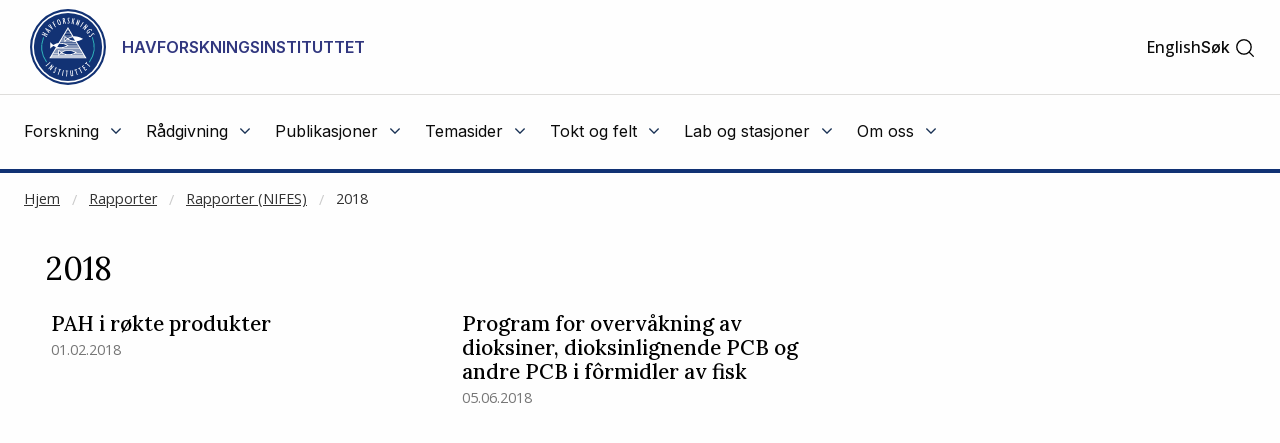

--- FILE ---
content_type: text/html
request_url: https://www.hi.no/hi/nettrapporter/rapporter-nifes/2018
body_size: 8598
content:









<!doctype html>
<html class="nb-js" lang="no">
    <head>
        
    	<meta charset="utf-8" />
    	<title>2018 | Havforskningsinstituttet</title>
        
        
        
        <!-- AGENT Mozilla/5.0 (Macintosh; Intel Mac OS X 10_15_7) AppleWebKit/537.36 (KHTML, like Gecko) Chrome/131.0.0.0 Safari/537.36; ClaudeBot/1.0; +claudebot@anthropic.com) -->
        
        
        <meta property="og:title" content="2018" />
        <meta property="og:description" content="" />
        <meta property="og:type" content="article" />
        <meta property="og:site_name" content="Havforskningsinstituttet" />
        <meta property="og:url" content="https://www.hi.no/hi/nettrapporter/rapporter-nifes/2018" />
        <meta property="og:locale" content="nb_NO" />
        <meta property="og:image" content="https://www.hi.no/hi/resources/imr/FF-Johan-Hjort.jpg?size=frontimg_1_61" />
        
        
        <meta name="twitter:card" content="summary_large_image">
        <meta name="twitter:title" content="2018">
        <meta name="twitter:description" content="">
        <meta name="twitter:image" content="https://www.hi.no/hi/resources/imr/FF-Johan-Hjort.jpg?size=frontimg_1_61" />
        
        
    	<link rel="subresource stylesheet" href="//cdnjs.cloudflare.com/ajax/libs/select2/4.0.6-rc.0/css/select2.min.css"/>

    	<script>
            window.dataLayer = window.dataLayer || [];
            function gtag() {
                dataLayer.push(arguments);
            }
            gtag("consent", "default", {
                ad_storage: "denied",
                ad_user_data: "denied", 
                ad_personalization: "denied",
                analytics_storage: "denied",
                functionality_storage: "denied",
                personalization_storage: "denied",
                security_storage: "granted",
                wait_for_update: 2000,
            });
            gtag("set", "ads_data_redaction", true);
            gtag("set", "url_passthrough", true);
            gtag('js', new Date());
            gtag('config', 'G-ST62YQW615');
        </script>
    	
    	<!-- Start cookieyes banner --> <script id="cookieyes" type="text/javascript" src="https://cdn-cookieyes.com/client_data/da5d6c83ad94e8de76d43712/script.js"></script> <!-- End cookieyes banner -->
        
    	<meta name="viewport" content="width=device-width, initial-scale=1.0, user-scalable=yes" />
    	<meta property="fb:pages" content="107340812637299" />
        <link rel="preload" href="/templates/imr/static/css/style.css?v5.15344434114315" as="style">
        <link rel="alternate" hreflang="no" type="application/rss+xml" href="https://www.hi.no/hi/rss/nyheter.rss" />
    	<link rel="shortcut icon" href="/resources/layout/favicon.png" type="image/x-icon" />
        <link rel="dns-prefetch" href="//fonts.googleapis.com" />
        <link rel="dns-prefetch" href="//www.google-analytics.com" />
        <link rel="dns-prefetch" href="//ajax.googleapis.com" />
        <link rel="dns-prefetch" href="//maxcdn.bootstrapcdn.com" />
        <link rel="dns-prefetch" href="//cdnjs.cloudflare.com" />
        
            <link rel="stylesheet" href="https://fonts.googleapis.com/css?family=Inter:400,500,600,700">
            <link rel="subresource stylesheet" href="//fonts.googleapis.com/css?family=Lora:400,500,700%7COpen+Sans:400,400i,500,600" /> 

    	<link rel="subresource stylesheet" href="//cdnjs.cloudflare.com/ajax/libs/foundation/6.3.1/css/foundation.min.css" />
    	<!--link rel="subresource stylesheet" href="/templates/imr/static/css/font-awesome.min.css?v2" /-->
    	<link rel="subresource stylesheet" href="//maxcdn.bootstrapcdn.com/font-awesome/4.7.0/css/font-awesome.min.css" />
    	 
    	<link rel="subresource stylesheet" href="/templates/imr/static/css/style.css?v5.15344434114315" />
    	<link rel="subresource stylesheet" href="/templates/imr/static/css/headerandfooter.css?v=1.221" />

    	<script async src="https://www.googletagmanager.com/gtag/js?id=G-ST62YQW615"></script>
        <!-- <script>
            window.dataLayer = window.dataLayer || [];
            function gtag(){dataLayer.push(arguments);}
            gtag('js', new Date());
            gtag('config', 'G-ST62YQW615');
        </script> -->
    	
    	<script src="//ajax.googleapis.com/ajax/libs/jquery/3.2.1/jquery.min.js"></script>
    	<script src="https://cdnjs.cloudflare.com/ajax/libs/select2/4.0.6-rc.0/js/select2.min.js"></script>
    	<script src="//cdn.jsdelivr.net/npm/focus-visible@5.2.0/dist/focus-visible.min.js"></script>
    	<script src="/templates/imr/static/js/van11y-accessible-carrousel.js"></script>
        <!-- <script async src="https://analytics.silktide.com/5212b3bf9c7f5f7c711deb835c170078.js"></script>
        <script>
        (function (s,i,l,k,y) {
          s[i] = s[i] || y;
          s[l] = s[l] || [];
          s[k] = function(e, p) { p = p || {}; p.event = e; s[l].push(p); };
          s[k]('page_load');
        })(window, 'stConfig', 'stEvents', 'silktide', {});
        </script> -->
    </head>

    <body>
    <!--NEWSERVER -->
    <!-- DATODATO 2026-01-21 10:13:12.609656 -->
    <!--Cache key: hi_page_content1/hi/hi/nettrapporter/rapporter-nifes/2018_template_listpage_logged_in1-->
         <a class="goto_main_content" href="#main_content">
           Gå til hovedinnhold
        </a>
    
                
    
    
    <header class="header-new" id="hi-header">
        <div class="main-menu">
            <div class="inner">
                <div class="top">
                    <div class="logo-wrapper">
                        <a href="https://www.hi.no/hi">
                                <img class="logo" src="https://www.hi.no/hi/resources/layout/HI-logo-farger-norsk.svg/original" alt="Logo"/>
                                <!-- default logo: -->
                                <!-- <img class="logo" src="https://www.hi.no/hi/resources/hi-logo-blue-52.svg" alt="Logo" /> -->
                                <span class="logo-text">Havforskningsinstituttet</span>
                                <span class="logo-text-mobile">HI</span>
                        </a>
                        <img class="svg-button mobile-menu-open" role="button" tabindex="0" onclick="toggleMobileMenu();" 
                            onkeyup="event.key == 'Enter' && toggleMobileMenu(); " src="https://www.hi.no/hi/resources/svg-icons/list.svg" 
                            alt="Åpne/Lukke hovedmeny">
                        <span class="svg-button mobile-menu-close" role="button" tabindex="0"  onclick="toggleMobileMenu();" onkeyup="event.key == 'Enter' && toggleMobileMenu(); " aria-label="Lukk">
                            <img class="svg-white" alt="" src="https://www.hi.no/hi/resources/svg-icons/x.svg" aria-hidden="true">
                        </span>
                    </div>
                    
                    <div class="right-wrapper">
                        <div class="right">

                            <div class="searchbar-wrapper">
                            
                                

        
            <a  class="switch-lang" href="https://www.hi.no/hi/en/hi/not-available-english" aria-label="Not available in English" title="English">English</a>

                            
                                <span id="main-menu-collapse" role="button" tabindex="0" onclick="collapseMainMenu();" onkeyup="event.key == 'Enter' && collapseMainMenu();">
                                    &lt;- Tilbake
                                </span>
                            
                                <div class="search-toggler" id="main-menu-search">
                                   
                                
                                    
    
        <form class="search-form" method="get" action="https://www.hi.no/hi/sok" onsubmit="return $('#search').val() !== '';">
            <label class="show-for-sr" for="search">Søk</label>
            <input required="required" type="text" id="search" name="query" 
                class="search" placeholder="Søk" aria-label="Søk" />
            <button type="submit" value="Søk" class="">
                <span class="show-for-sr">Søk</span>
                <img class="svg-button"  aria-hidden="true" alt="" src="https://www.hi.no/hi/resources/svg-icons/magnifying-glass.svg">
            </button>
        </form>

                                     <a class="open" href="#" role="button" onclick="toggleSearchbar();" tabindex="0" >
                                        <span>Søk</span>
                                        <img class="svg-button icon-search" alt="" aria-hidden="true" src="https://www.hi.no/hi/resources/svg-icons/magnifying-glass.svg">
                                        <img class="svg-button icon-close" alt="" aria-hidden="true" src="https://www.hi.no/hi/resources/svg-icons/x.svg">
                                    </a>
                                </div>
                            
                            </div>
                           
                        </div>
                    </div>
                </div>

                <hr class="light" />

                <nav class="menu">
                    <ul class="menu-items" id="menu-items">
                        
    
    
        
            <li id="menu-2895">
                <div class="menu-item-content-wrapper">
                    <a href="javascript:void(0);" aria-haspopup="true" aria-expanded="false" class="toplevel-link">
                        <span class="text">Forskning</span>
                        <i class="fa fa-angle-down"></i>
                    </a>
                </div>
                <ul class="menu-item">
                    <li>
                        <a href="
    https://www.hi.no/hi/forskning">
                            <span>Forskning</span>
                            <i class="fa fa-angle-right"></i>
                        </a>
                    </li>
                    <li>
                        <a href="
    https://www.hi.no/hi/forskning/marine-data-forskningsdata">
                            <span>Forskningsdata</span>
                            <i class="fa fa-angle-right"></i>
                        </a>
                    </li>
                    <li>
                        <a href="
    https://www.hi.no/hi/forskning/forskningsgrupper">
                            <span>Forskningsgrupper og NMD</span>
                            <i class="fa fa-angle-right"></i>
                        </a>
                    </li>
                    <li>
                        <a href="
    https://www.hi.no/hi/forskning/doktorgrader">
                            <span>Doktorgrader</span>
                            <i class="fa fa-angle-right"></i>
                        </a>
                    </li>
                    <li>
                        <a href="
    https://www.hi.no/hi/forskning/prosjekter">
                            <span>Prosjekter</span>
                            <i class="fa fa-angle-right"></i>
                        </a>
                    </li>
                    <li>
                        <a href="
    https://sjomatdata.nifes.no/#search/">
                            <span>Sjømatdata</span>
                            <i class="fa fa-angle-right"></i>
                        </a>
                    </li>
                    <li>
                        <a href="
    https://www.hi.no/hi/forskning/forsknings-og-radgivningsprogram">
                            <span>Forsknings- og rådgivningsprogram</span>
                            <i class="fa fa-angle-right"></i>
                        </a>
                    </li>
                    <li>
                        <a href="
    https://www.hi.no/forskning/utviklingssamarbeid/nb-no">
                            <span>Havforskning i utviklingsland</span>
                            <i class="fa fa-angle-right"></i>
                        </a>
                    </li>
                    <li>
                        <a href="
    https://www.hi.no/hi/forskning/student-som-vil-bli-havforsker">
                            <span>Studentsamarbeid</span>
                            <i class="fa fa-angle-right"></i>
                        </a>
                    </li>
                    <li>
                        <a href="
    https://www.nmdc.no">
                            <span>NMDC (Norwegian Marine Data Centre)</span>
                            <i class="fa fa-angle-right"></i>
                        </a>
                    </li>
                </ul>
            </li>
        
            <li id="menu-2908">
                <div class="menu-item-content-wrapper">
                    <a href="javascript:void(0);" aria-haspopup="true" aria-expanded="false" class="toplevel-link">
                        <span class="text">Rådgivning</span>
                        <i class="fa fa-angle-down"></i>
                    </a>
                </div>
                <ul class="menu-item">
                    <li>
                        <a href="
    https://www.hi.no/hi/radgivning">
                            <span>Rådgivning</span>
                            <i class="fa fa-angle-right"></i>
                        </a>
                    </li>
                    <li>
                        <a href="
    https://www.hi.no/hi/radgivning/kvoterad">
                            <span>Kvoteråd</span>
                            <i class="fa fa-angle-right"></i>
                        </a>
                    </li>
                    <li>
                        <a href="
    https://www.hi.no/hi/temasider/sjomat/overvakning-av-sjomat">
                            <span>Trygg sjømat</span>
                            <i class="fa fa-angle-right"></i>
                        </a>
                    </li>
                    <li>
                        <a href="
    https://www.hi.no/hi/radgivning/akvakultur">
                            <span>Akvakultur</span>
                            <i class="fa fa-angle-right"></i>
                        </a>
                    </li>
                    <li>
                        <a href="
    https://www.hi.no/hi/radgivning/forvaltningsplaner">
                            <span>Forvaltningsplaner</span>
                            <i class="fa fa-angle-right"></i>
                        </a>
                    </li>
                    <li>
                        <a href="
    https://www.hi.no/hi/radgivning/marine-naturverdier-og-tiltak-i-kystsonen">
                            <span>Kunnskapsrettleiar for marine naturverdiar og tiltak i kystsona</span>
                            <i class="fa fa-angle-right"></i>
                        </a>
                    </li>
                    <li>
                        <a href="
    https://www.hi.no/hi/radgivning/faglig-utvalg-for-ressursforskning-fur">
                            <span>Faglig utvalg for ressursforskning (FUR)</span>
                            <i class="fa fa-angle-right"></i>
                        </a>
                    </li>
                    <li>
                        <a href="
    https://www.hi.no/radgivning/bestandsoversikt">
                            <span>Bestandsoversikt</span>
                            <i class="fa fa-angle-right"></i>
                        </a>
                    </li>
                    <li>
                        <a href="
    https://www.hi.no/hi/radgivning/referansegruppen-for-ressursforskning">
                            <span>Referansegruppen for ressursforskning</span>
                            <i class="fa fa-angle-right"></i>
                        </a>
                    </li>
                </ul>
            </li>
        
            <li id="menu-2927">
                <div class="menu-item-content-wrapper">
                    <a href="javascript:void(0);" aria-haspopup="true" aria-expanded="false" class="toplevel-link">
                        <span class="text">Publikasjoner</span>
                        <i class="fa fa-angle-down"></i>
                    </a>
                </div>
                <ul class="menu-item">
                    <li>
                        <a href="
    https://www.hi.no/hi/publikasjoner">
                            <span>Publikasjoner</span>
                            <i class="fa fa-angle-right"></i>
                        </a>
                    </li>
                    <li>
                        <a href="
    https://www.hi.no/hi/nettrapporter?serie=rapport-fra-havforskningen">
                            <span>Rapport fra havforskningen</span>
                            <i class="fa fa-angle-right"></i>
                        </a>
                    </li>
                    <li>
                        <a href="
    https://www.hi.no/hi/publikasjoner/brosjyrer1">
                            <span>Brosjyrer</span>
                            <i class="fa fa-angle-right"></i>
                        </a>
                    </li>
                    <li>
                        <a href="
    https://www.hi.no/hi/nettrapporter?query=&serie=imr-pinro">
                            <span>IMR–PINRO</span>
                            <i class="fa fa-angle-right"></i>
                        </a>
                    </li>
                    <li>
                        <a href="
    https://www.hi.no/hi/nettrapporter?query=&serie=toktrapport">
                            <span>Toktrapporter</span>
                            <i class="fa fa-angle-right"></i>
                        </a>
                    </li>
                </ul>
            </li>
        
            <li id="menu-7298">
                <div class="menu-item-content-wrapper">
                    <a href="javascript:void(0);" aria-haspopup="true" aria-expanded="false" class="toplevel-link">
                        <span class="text">Temasider</span>
                        <i class="fa fa-angle-down"></i>
                    </a>
                </div>
                <ul class="menu-item">
                    <li>
                        <a href="
    https://www.hi.no/hi/temasider">
                            <span>Temasider</span>
                            <i class="fa fa-angle-right"></i>
                        </a>
                    </li>
                    <li>
                        <a href="
    https://www.hi.no/hi/temasider/arter">
                            <span>Arter</span>
                            <i class="fa fa-angle-right"></i>
                        </a>
                    </li>
                    <li>
                        <a href="
    https://www.hi.no/hi/temasider/sjomat">
                            <span>Sjømat</span>
                            <i class="fa fa-angle-right"></i>
                        </a>
                    </li>
                    <li>
                        <a href="
    https://www.hi.no/hi/temasider/akvakultur">
                            <span>Akvakultur</span>
                            <i class="fa fa-angle-right"></i>
                        </a>
                    </li>
                    <li>
                        <a href="
    https://www.hi.no/hi/temasider/hav-og-kyst">
                            <span>Hav og kyst</span>
                            <i class="fa fa-angle-right"></i>
                        </a>
                    </li>
                    <li>
                        <a href="
    https://www.hi.no/hi/temasider/satsinger">
                            <span>Satsinger</span>
                            <i class="fa fa-angle-right"></i>
                        </a>
                    </li>
                    <li>
                        <a href="
    https://www.hi.no/hi/temasider/dialog">
                            <span>Dialog</span>
                            <i class="fa fa-angle-right"></i>
                        </a>
                    </li>
                </ul>
            </li>
        
            <li id="menu-2920">
                <div class="menu-item-content-wrapper">
                    <a href="javascript:void(0);" aria-haspopup="true" aria-expanded="false" class="toplevel-link">
                        <span class="text">Tokt og felt</span>
                        <i class="fa fa-angle-down"></i>
                    </a>
                </div>
                <ul class="menu-item">
                    <li>
                        <a href="
    https://www.hi.no/hi/tokt">
                            <span>Tokt og felt</span>
                            <i class="fa fa-angle-right"></i>
                        </a>
                    </li>
                    <li>
                        <a href="
    https://www.hi.no/hi/tokt/toktprogram">
                            <span>Nasjonalt toktprogram</span>
                            <i class="fa fa-angle-right"></i>
                        </a>
                    </li>
                    <li>
                        <a href="
    https://www.hi.no/hi/tokt/rederiavdelingen">
                            <span>Rederiavdelingen</span>
                            <i class="fa fa-angle-right"></i>
                        </a>
                    </li>
                    <li>
                        <a href="
    https://www.hi.no/hi/om-oss/fasiliteter/vare-fartoy">
                            <span>Fartøyene våre</span>
                            <i class="fa fa-angle-right"></i>
                        </a>
                    </li>
                    <li>
                        <a href="
    https://www.hi.no/hi/tokt/referanseflaten-1">
                            <span>Referanseflåten</span>
                            <i class="fa fa-angle-right"></i>
                        </a>
                    </li>
                    <li>
                        <a href="
    https://www.hi.no/hi/temasider/hav-og-kyst/hav-kyst-og-fjord">
                            <span>Hav, kyst og fjord</span>
                            <i class="fa fa-angle-right"></i>
                        </a>
                    </li>
                    <li>
                        <a href="
    https://www.hi.no/hi/tokt/havforskningsinstituttets-ulike-tokt">
                            <span>Havforskningsinstituttets ulike tokt</span>
                            <i class="fa fa-angle-right"></i>
                        </a>
                    </li>
                </ul>
            </li>
        
            <li id="menu-3372">
                <div class="menu-item-content-wrapper">
                    <a href="javascript:void(0);" aria-haspopup="true" aria-expanded="false" class="toplevel-link">
                        <span class="text">Lab og stasjoner</span>
                        <i class="fa fa-angle-down"></i>
                    </a>
                </div>
                <ul class="menu-item">
                    <li>
                        <a href="
    https://www.hi.no/hi/lab">
                            <span>Lab og stasjoner</span>
                            <i class="fa fa-angle-right"></i>
                        </a>
                    </li>
                    <li>
                        <a href="
    https://www.hi.no/hi/lab/forskningsstasjonen-austevoll">
                            <span>Forskningsstasjonen Austevoll</span>
                            <i class="fa fa-angle-right"></i>
                        </a>
                    </li>
                    <li>
                        <a href="
    https://www.hi.no/hi/lab/forskningsstasjonen-flodevigen">
                            <span>Forskningsstasjonen Flødevigen</span>
                            <i class="fa fa-angle-right"></i>
                        </a>
                    </li>
                    <li>
                        <a href="
    https://www.hi.no/hi/lab/forskningsstasjonen-matre">
                            <span>Forskningsstasjonen Matre</span>
                            <i class="fa fa-angle-right"></i>
                        </a>
                    </li>
                    <li>
                        <a href="
    https://www.hi.no/hi/lab/forskningsstasjonen-tromso">
                            <span>Forskningsstasjonen Tromsø</span>
                            <i class="fa fa-angle-right"></i>
                        </a>
                    </li>
                    <li>
                        <a href="
    https://www.hi.no/hi/lab/lab-austevoll">
                            <span>Lab Austevoll</span>
                            <i class="fa fa-angle-right"></i>
                        </a>
                    </li>
                    <li>
                        <a href="
    https://www.hi.no/hi/lab/lab-flodevigen">
                            <span>Lab Flødevigen</span>
                            <i class="fa fa-angle-right"></i>
                        </a>
                    </li>
                    <li>
                        <a href="
    https://www.hi.no/hi/lab/lab-matre">
                            <span>Lab Matre</span>
                            <i class="fa fa-angle-right"></i>
                        </a>
                    </li>
                    <li>
                        <a href="
    https://www.hi.no/hi/lab/lab-tromso">
                            <span>Lab Tromsø </span>
                            <i class="fa fa-angle-right"></i>
                        </a>
                    </li>
                </ul>
            </li>
        
            <li id="menu-2928">
                <div class="menu-item-content-wrapper">
                    <a href="javascript:void(0);" aria-haspopup="true" aria-expanded="false" class="toplevel-link">
                        <span class="text">Om oss</span>
                        <i class="fa fa-angle-down"></i>
                    </a>
                </div>
                <ul class="menu-item">
                    <li>
                        <a href="
    https://www.hi.no/hi/om-oss">
                            <span>Om oss</span>
                            <i class="fa fa-angle-right"></i>
                        </a>
                    </li>
                    <li>
                        <a href="
    https://www.hi.no/hi/om-oss/ansatte">
                            <span>Ansatte</span>
                            <i class="fa fa-angle-right"></i>
                        </a>
                    </li>
                    <li>
                        <a href="
    https://www.hi.no/hi/om-oss/kontaktinformasjon">
                            <span>Kontaktinformasjon</span>
                            <i class="fa fa-angle-right"></i>
                        </a>
                    </li>
                    <li>
                        <a href="
    https://www.hi.no/hi/om-oss/hjelp-til-presse-og-medier-1">
                            <span>Pressekontakt </span>
                            <i class="fa fa-angle-right"></i>
                        </a>
                    </li>
                    <li>
                        <a href="
    https://www.hi.no/hi/om-oss/arrangementer">
                            <span>Arrangementer</span>
                            <i class="fa fa-angle-right"></i>
                        </a>
                    </li>
                    <li>
                        <a href="
    https://www.hi.no/hi/om-oss/ledige-stillinger">
                            <span>Ledige stillinger</span>
                            <i class="fa fa-angle-right"></i>
                        </a>
                    </li>
                    <li>
                        <a href="
    https://www.hi.no/hi/temasider/arter/funnet-en-uvanlig-eller-merket-fisk">
                            <span>Funnet en uvanlig eller merket fisk? </span>
                            <i class="fa fa-angle-right"></i>
                        </a>
                    </li>
                    <li>
                        <a href="
    https://www.hi.no/hi/om-oss/organisasjonen">
                            <span>Organisasjonen</span>
                            <i class="fa fa-angle-right"></i>
                        </a>
                    </li>
                    <li>
                        <a href="
    https://www.hi.no/hi/om-oss/biblioteket">
                            <span>Biblioteket</span>
                            <i class="fa fa-angle-right"></i>
                        </a>
                    </li>
                    <li>
                        <a href="
    https://www.hi.no/hi/om-oss/innkjop">
                            <span>Innkjøp</span>
                            <i class="fa fa-angle-right"></i>
                        </a>
                    </li>
                    <li>
                        <a href="
    https://www.hi.no/hi/om-oss/postjournal">
                            <span>Postjournal</span>
                            <i class="fa fa-angle-right"></i>
                        </a>
                    </li>
                    <li>
                        <a href="
    https://www.hi.no/hi/om-oss/arsrapporter-tildelingsbrev-og-revisjonsberetninger">
                            <span>Årsrapportar m.m.</span>
                            <i class="fa fa-angle-right"></i>
                        </a>
                    </li>
                    <li>
                        <a href="
    https://www.hi.no/hi/om-oss/miljofyrtarn">
                            <span>Miljøfyrtårn</span>
                            <i class="fa fa-angle-right"></i>
                        </a>
                    </li>
                    <li>
                        <a href="
    https://www.hi.no/hi/om-oss/tilgjengelighetserklering-for-hi.no">
                            <span>Tilgjengelighetserklæring for hi.no</span>
                            <i class="fa fa-angle-right"></i>
                        </a>
                    </li>
                    <li>
                        <a href="
    https://www.hi.no/hi/om-oss/handlingsplan-for-mangfold">
                            <span>Handlingsplan for mangfald</span>
                            <i class="fa fa-angle-right"></i>
                        </a>
                    </li>
                    <li>
                        <a href="
    https://www.hi.no/hi/forskning/student-som-vil-bli-havforsker">
                            <span>Studentsamarbeid</span>
                            <i class="fa fa-angle-right"></i>
                        </a>
                    </li>
                    <li>
                        <a href="
    https://www.hi.no/hi/om-oss/kunnskap-for-fremtiden-hav-hi-sin-strategi-2024-2028">
                            <span>Havforskningsinstituttets strategi 2024-2028</span>
                            <i class="fa fa-angle-right"></i>
                        </a>
                    </li>
                </ul>
            </li>

                    </ul>
                    


<div style="display: none" id="switch-lang-mobile-wrapper">
<svg class="switch-lang-icon" xmlns="http://www.w3.org/2000/svg" width="192" height="192" viewBox="0 0 192 192" fill="none">
<path d="M96 168C135.765 168 168 135.765 168 96C168 56.2355 135.765 24 96 24C56.2355 24 24 56.2355 24 96C24 135.765 56.2355 168 96 168Z" stroke="white" stroke-width="12" stroke-miterlimit="10"/>
<path d="M28.1001 72H163.899" stroke="white" stroke-width="12" stroke-linecap="round" stroke-linejoin="round"/>
<path d="M28.1029 120H163.901" stroke="white" stroke-width="12" stroke-linecap="round" stroke-linejoin="round"/>
<path d="M96 166.067C112.569 166.067 126 134.697 126 96C126 57.303 112.569 25.9328 96 25.9328C79.4315 25.9328 66 57.303 66 96C66 134.697 79.4315 166.067 96 166.067Z" stroke="white" stroke-width="12" stroke-miterlimit="10"/>
</svg>

        
            <a  class="switch-lang-mobile"
            href="https://www.hi.no/hi/en/hi/not-available-english" aria-label="Not available in English" title="English">
           View page in English</a>
    
</div>

                </nav>
            </div>

            <hr class="thick" />

        </div>
    </header>
    
    <script>
        // $('head').append('<link rel="stylesheet" href="https://www.hi.no/templates/imr/static/css/headerandfooter.css?v=1.2" type="text/css" />');
        // since we always show top-part, this stylesheet is moved to site for fetching sooner
        $(document).ready(
            function()
            {
                if(window.location.href == 'https://nifes.hi.no/')
                {
                    window.location.href = 'https://www.hi.no';
                }
            });
            
            const headerContainer = document.getElementById('hi-header');
            const searchbar = document.getElementById('main-menu-search');
            const searchInput = document.getElementById('search');
            const collapseMainMenuButton = document.getElementById('main-menu-collapse');
            const toggleLangButtonMobile = document.getElementById('switch-lang-mobile-wrapper');
            const envInfoContainer = document.getElementById('env-mode-info');
            const switchLang = document.querySelector('.switch-lang');

            function isMobileExpanded() {
                return headerContainer.className.includes('mobile-expanded');
            }
            function isAnySubmenuExpanded() {
                const menuItems = document.getElementById('menu-items').children;
                for (let i = 0; i<menuItems.length; i++) {
                    if (menuItems[i].className.includes('expanded')) {
                        return true;
                    }
                }
                return false;
            }
            function preventWindowOverflowX(element) {
                const elementBounds = element.getBoundingClientRect();
                const overflowX = elementBounds.right - window.innerWidth;
                // if (overflowX > 0) {
                //     element.style.right = 0;
                // }
                
                if (overflowX > 0) {
                    // Shift the element back into the viewport
                    element.style.left = (element.offsetLeft - overflowX) + 'px';
                }
            }
            function resetForDesktop() {
                const mobileExpanded = isMobileExpanded();
                if (window.innerWidth >= 970 && mobileExpanded) {
                    toggleMobileMenu();
                } else if (!mobileExpanded && isAnySubmenuExpanded()) {
                    const browserZoomLevel = Math.round(window.devicePixelRatio * 100);
                    if (browserZoomLevel === 100) {
                        collapseMainMenu();
                    }
                }
            }
            window.addEventListener('resize', resetForDesktop);

            function hideSiblings(element) {
                const siblings = element.parentNode.children;
                for (let i = 0; i<siblings.length; i++) {
                    if (siblings[i].id !== element.id) {
                        siblings[i].className = 'hidden';
                    }
                }
            }
            function isEnvInfoHidden() {
                return envInfoContainer.getAttribute("aria-hidden") === 'true';
            }
            function hideEnvInfo() {
                envInfoContainer.setAttribute("aria-hidden", "true");
                $(envInfoContainer).fadeOut();
            }
            function showEnvInfo() {
                envInfoContainer.setAttribute("aria-hidden", "false");
                $(envInfoContainer).fadeIn();
            }
            function toggleEnvInfo() {
                if (isEnvInfoHidden()) {
                    showEnvInfo();
                } else {
                    hideEnvInfo();
                }
            }

            function toggleExpanded(element) {
                var toplevelLink = element.querySelector(".toplevel-link");
                if (element.className.includes('expanded')) {
                    element.className = element.className.replace("expanded", "");
                    element.querySelector(".toplevel-link").setAttribute("aria-expanded", "false");
                    element.children[1].style.right = null;
                    element.children[1].style.left = null;
                    toplevelLink.setAttribute("aria-hidden", "false");
                    toplevelLink.setAttribute("tabindex", "0");
                } else {
                    element.className += 'expanded';
                    element.querySelector(".toplevel-link").setAttribute("aria-expanded", "true");
                    
                    if (!isMobileExpanded()) {
                        preventWindowOverflowX(element.children[1]);
                    } else {
                        collapseMainMenuButton.ariaHidden = "false";
                        toplevelLink.setAttribute("tabindex", "-1");
                        toplevelLink.setAttribute("aria-hidden", "true");
                        hideSiblings(element);
                    }
                }
            }
            function resetMenuItemOffsets(){
                const menuItems = document.querySelectorAll('#menu-items > li > ul');
                
                console.log('resetMenuItemOffsets', menuItems);

                for (let i = 0; i<menuItems.length; i++) {
                    menuItems[i].style.right = null;
                    menuItems[i].style.left = null;
                }
            }
            function collapseMainMenu(){
                const menuItems = document.getElementById('menu-items').children;
                collapseMainMenuButton.ariaHidden = "true";
                for (let i = 0; i<menuItems.length; i++) {
                    var toplevelLink = menuItems[i].querySelector(".toplevel-link");

                    menuItems[i].className = '';
                    menuItems[i].style.right = null;
                    menuItems[i].style.left = null;
                    
                    searchbar.style = '';
                    collapseMainMenuButton.style.display = 'none';
                    toplevelLink.setAttribute("aria-hidden","false");
                    toplevelLink.setAttribute("tabindex","0");
                    
                }
            }
            function toggleMobileMenu() {
                const mainContent = document.getElementById('main_content');
                const siteFooter = document.getElementById('hi-footer');
                
                if (headerContainer.className.includes('mobile-expanded')) {
                    headerContainer.className = headerContainer.className.replace(" mobile-expanded", "");
                    mainContent.style.display = 'block';
                    siteFooter.style.display = 'block';
                    toggleLangButtonMobile.style.display = "none";
                    collapseMainMenu();
                } else {
                    headerContainer.className += ' mobile-expanded';
                    mainContent.style.display = 'none';
                    siteFooter.style.display = 'none';
                    toggleLangButtonMobile.style.display = "flex";
                }
            }
            function toggleSearchbar() {
                if (searchbar.className.includes(' visible')) {
                    searchbar.className = searchbar.className.replace(' visible', '');
                    switchLang.setAttribute("tabindex","0");
                } else {
                    switchLang.setAttribute("tabindex","-1");
                    searchbar.className += ' visible';
                    searchInput.focus();
                }
            }

            $("#menu-items").find('li .menu-item-content-wrapper a').on("click", (event) => {
                const container = event.target.closest('li');
                toggleExpanded(container);

                if (isMobileExpanded()) {
                    collapseMainMenuButton.style.display = 'block';
                    searchbar.style.display = 'none';
                    return;
                }
                function observeClickOutside(event) {
                    const withinBoundaries = event.composedPath().includes(container);
                    if (withinBoundaries) {
                        if (container.className.includes('expanded')) {
                            return;
                        }
                    } else {
                        container.className = '';
                        resetMenuItemOffsets();
                        document.removeEventListener('click', observeClickOutside);
                    }
                }
                document.addEventListener('click', observeClickOutside);
            });
    </script>
    

      
        
            <div class="expanded row xl-row large-collapse" id="breadcrumbs-wrapper">
                <nav class="columns small-12" aria-label="Brødsmuler">
                    
    
    <div class="">
    <!--test -->
        <ul class="breadcrumbs">
            <li><a href="/hi/">Hjem</a></li>
                <li class=""><a href="/hi/nettrapporter">Rapporter</a></li>
                <li class=""><a href="/hi/nettrapporter/rapporter-nifes">Rapporter (NIFES)</a></li>
                <li class="current"><a href="/hi/nettrapporter/rapporter-nifes/2018">2018</a></li>
        </ul>
    </div>

                </nav>
            </div>
       
         <main id="main_content">
                
                <p aria-hidden="true" style="position: absolute; top: 0; left: 0; color: transparent; left: 25px; font-size: 10px;">NOT CACHED</p>
                    
    <div class="page listpage">
        <div class="row">
            <div class="columns small-12 medium-12 large-8">
                <h1>2018</h1>
                <div class="mainteaser"></div>
            </div>
        </div>
        <div class="row columns">
            <div class="columns small-12">
                
                
                        <div class="list">
                            <div class="row small-up-1 medium-up-3 large-up-3">
                                    <div class="column">
                                        
    
    <div class="item normal">
        <div class="content">
            <h2 class="list-item-header"><a href="/hi/nettrapporter/rapporter-nifes/2018/pah-rokte-produkter">PAH i røkte produkter</a></h2>
                <div class="iteminfo">
                    <span class="date">01.02.2018</span>
                </div>
            <div class="teaser">
                
            </div>
        </div>
    </div>

                                    </div>
                                    <div class="column">
                                        
    
    <div class="item normal">
        <div class="content">
            <h2 class="list-item-header"><a href="/hi/nettrapporter/rapporter-nifes/2018/program-overvakning-av-dioksiner-dioksinlignende-pcb-og-andre-pcb-formidler-av-fisk">Program for overvåkning av dioksiner, dioksinlignende PCB og andre PCB i fôrmidler av fisk</a></h2>
                <div class="iteminfo">
                    <span class="date">05.06.2018</span>
                </div>
            <div class="teaser">
                
            </div>
        </div>
    </div>

                                    </div>
                            </div>
                        </div>
            </div>
        </div>
    </div>

        
        </main>

                
    
    <footer id="hi-footer">
        <div class="expanded row">
            <div class="columns small-12 hide-for-print">
                <div class="logo">
                        <img src="https://www.hi.no/hi/resources/layout/HI-logo-hvit-norsk.svg/original" alt="Logo"/>
                    <span class="title">Havforskningsinstituttet</span>
                </div>
            </div>
            <div class="columns small-12 medium-12 large-9  hide-for-print">
                
    
    <nav class="bottom-nav">
        <div class="row list">
            <div class="columns small-12 medium-3 large-3">
                <ul aria-label="Forskning">
                    <li class="title">
                        <a href="
    https://www.hi.no/hi/forskning">Forskning</a>
                    </li>
                    
                            <li>
                                <a href="
    https://www.hi.no/hi/forskning/marine-data-forskningsdata">Forskningsdata</a>
                            </li>
                            <li>
                                <a href="
    https://www.hi.no/hi/forskning/forskningsgrupper">Forskningsgrupper og NMD</a>
                            </li>
                            <li>
                                <a href="
    https://www.hi.no/hi/forskning/doktorgrader">Doktorgrader</a>
                            </li>
                            <li>
                                <a href="
    https://www.hi.no/hi/forskning/prosjekter">Prosjekter</a>
                            </li>
                </ul>
            </div>
            <div class="columns small-12 medium-3 large-3">
                <ul aria-label="Nyheter">
                    <li class="title">
                        <a href="
    https://www.hi.no/hi/nyheter">Nyheter</a>
                    </li>
                    
                </ul>
            </div>
            <div class="columns small-12 medium-3 large-3">
                <ul aria-label="Rådgivning">
                    <li class="title">
                        <a href="
    https://www.hi.no/hi/radgivning">Rådgivning</a>
                    </li>
                    
                            <li>
                                <a href="
    https://www.hi.no/hi/radgivning/kvoterad">Kvoteråd</a>
                            </li>
                            <li>
                                <a href="
    https://www.hi.no/hi/temasider/sjomat/overvakning-av-sjomat">Trygg sjømat</a>
                            </li>
                            <li>
                                <a href="
    https://www.hi.no/hi/radgivning/akvakultur">Akvakultur</a>
                            </li>
                            <li>
                                <a href="
    https://www.hi.no/hi/radgivning/forvaltningsplaner">Forvaltningsplaner</a>
                            </li>
                </ul>
            </div>
            <div class="columns small-12 medium-3 large-3">
                <ul aria-label="Publikasjoner">
                    <li class="title">
                        <a href="
    https://www.hi.no/hi/publikasjoner">Publikasjoner</a>
                    </li>
                    
                            <li>
                                <a href="
    https://www.hi.no/hi/nettrapporter?serie=rapport-fra-havforskningen">Rapport fra havforskningen</a>
                            </li>
                            <li>
                                <a href="
    https://www.hi.no/hi/publikasjoner/brosjyrer1">Brosjyrer</a>
                            </li>
                            <li>
                                <a href="
    https://www.hi.no/hi/nettrapporter?query=&serie=imr-pinro">IMR–PINRO</a>
                            </li>
                            <li>
                                <a href="
    https://www.hi.no/hi/nettrapporter?query=&serie=toktrapport">Toktrapporter</a>
                            </li>
                </ul>
            </div>
            <div class="columns small-12 medium-3 large-3">
                <ul aria-label="Temasider">
                    <li class="title">
                        <a href="
    https://www.hi.no/hi/temasider">Temasider</a>
                    </li>
                    
                            <li>
                                <a href="
    https://www.hi.no/hi/temasider/arter">Arter</a>
                            </li>
                            <li>
                                <a href="
    https://www.hi.no/hi/temasider/sjomat">Sjømat</a>
                            </li>
                            <li>
                                <a href="
    https://www.hi.no/hi/temasider/akvakultur">Akvakultur</a>
                            </li>
                            <li>
                                <a href="
    https://www.hi.no/hi/temasider/hav-og-kyst">Hav og kyst</a>
                            </li>
                </ul>
            </div>
            <div class="columns small-12 medium-3 large-3">
                <ul aria-label="Tokt og felt">
                    <li class="title">
                        <a href="
    https://www.hi.no/hi/tokt">Tokt og felt</a>
                    </li>
                    
                            <li>
                                <a href="
    https://www.hi.no/hi/tokt/toktprogram">Nasjonalt toktprogram</a>
                            </li>
                            <li>
                                <a href="
    https://www.hi.no/hi/tokt/rederiavdelingen">Rederiavdelingen</a>
                            </li>
                            <li>
                                <a href="
    https://www.hi.no/hi/om-oss/fasiliteter/vare-fartoy">Fartøyene våre</a>
                            </li>
                            <li>
                                <a href="
    https://www.hi.no/hi/tokt/referanseflaten-1">Referanseflåten</a>
                            </li>
                </ul>
            </div>
            <div class="columns small-12 medium-3 large-3">
                <ul aria-label="Lab og stasjoner">
                    <li class="title">
                        <a href="
    https://www.hi.no/hi/lab">Lab og stasjoner</a>
                    </li>
                    
                            <li>
                                <a href="
    https://www.hi.no/hi/lab/forskningsstasjonen-austevoll">Forskningsstasjonen Austevoll</a>
                            </li>
                            <li>
                                <a href="
    https://www.hi.no/hi/lab/forskningsstasjonen-flodevigen">Forskningsstasjonen Flødevigen</a>
                            </li>
                            <li>
                                <a href="
    https://www.hi.no/hi/lab/forskningsstasjonen-matre">Forskningsstasjonen Matre</a>
                            </li>
                            <li>
                                <a href="
    https://www.hi.no/hi/lab/forskningsstasjonen-tromso">Forskningsstasjonen Tromsø</a>
                            </li>
                </ul>
            </div>
            <div class="columns small-12 medium-3 large-3">
                <ul aria-label="Om oss">
                    <li class="title">
                        <a href="
    https://www.hi.no/hi/om-oss">Om oss</a>
                    </li>
                    
                            <li>
                                <a href="
    https://www.hi.no/hi/om-oss/ansatte">Ansatte</a>
                            </li>
                            <li>
                                <a href="
    https://www.hi.no/hi/om-oss/kontaktinformasjon">Kontaktinformasjon</a>
                            </li>
                            <li>
                                <a href="
    https://www.hi.no/hi/om-oss/hjelp-til-presse-og-medier-1">Pressekontakt </a>
                            </li>
                            <li>
                                <a href="
    https://www.hi.no/hi/om-oss/arrangementer">Arrangementer</a>
                            </li>
                </ul>
            </div>
            <div class="columns small-12 medium-3 large-3">
                <ul aria-label="Nettstedkart">
                    <li class="title">
                        <a href="
    https://www.hi.no/hi/nettstedkart">Nettstedkart</a>
                    </li>
                    
                </ul>
            </div>
        </div>
    </nav>

            </div>
            <div class="columns small-12 medium-12 large-3 end">
                <div class="contactinfo"><h4>Havforskningsinstituttet</h4>

<p>Postboks 1870 Nordnes<br />
5817 Bergen<br />
Tlf: 55 23 85 00<br />
E-post: post@hi.no<br />
Org. nr: 971 349 077<br />
<a href="https://www.hi.no/hi/om-oss/kontaktinformasjon">Bes&oslash;ks- og leveringsadresser</a><br />
<br />
<a href="https://www.hi.no/hi/om-oss/informasjonskapsler">Informasjonskapsler</a><br />
<a href="https://www.hi.no/hi/om-oss/havforskningsinstituttet-sin-personvernerklering">Havforskningsinstituttet sin personvernerkl&aelig;ring</a><br />
<a href="https://uustatus.no/nn/erklaringer/publisert/40090e40-f8f4-4ad3-9435-3ea8eaa47402">Tilgjengelighetserkl&aelig;ring</a><br />
<a href="https://www.hi.no/hi/om-oss/miljofyrtarn">Milj&oslash;fyrt&aring;rn</a></p>
</div>
            </div>
        </div>
        <div class="expanded row colophon ">
            <div class="columns small-12 medium-12">
                <p class="disclaimer">Kopirett © 2025 Havforskningsinstituttet. Alle rettigheter reservert</p>
            </div>
            
        </div>
    </footer>

        
        
    	
    	<script src="//cdnjs.cloudflare.com/ajax/libs/jquery-easing/1.4.1/jquery.easing.min.js"></script>
    	<script src="/templates/imr/static/js/javascript.js?v1.12444344"></script>
    	<script>
            (function() {
                 const hideSubscriptionPopup = localStorage.getItem('hide-hi-newsletter-popup');
                
                if (!hideSubscriptionPopup) {
                    document.cookie = "show_hi_subscription_popup=1";
                } else {
                    document.cookie = "show_hi_subscription_popup=0";
                }
            })();
        </script>
        <script type="text/javascript">
            window._monsido = window._monsido || {
            token: "0IICGjjsqs2kQb46T5YE2w",
            statistics: {
            enabled: true,
            documentTracking: {
                enabled: true,
                documentCls: "monsido_download",
                documentIgnoreCls: "monsido_ignore_download",
                documentExt: [".pdf"],
                },
            },
            heatmap: {
                enabled: true,
            },
        };
        </script>
        <script type="text/javascript" async src="https://app-script.monsido.com/v2/monsido-script.js"></script>
    </body>
</html>



--- FILE ---
content_type: text/css
request_url: https://www.hi.no/templates/imr/static/css/headerandfooter.css?v=1.221
body_size: 3022
content:
.bg-lightgray{background-color:#f5f5f5}#imr-header,#hi-footer{line-height:1.5}#imr-header a:focus,#hi-footer a:focus{background:transparent}#imr-header .column,#imr-header .columns,#hi-footer .column,#hi-footer .columns{padding-right:1.4375rem;padding-left:1.4375rem;position:unset}#imr-header .row,#hi-footer .row{max-width:90rem;padding-right:1.4375rem;padding-left:1.4375rem;margin-bottom:0}#imr-header .row.xl-row,#hi-footer .row.xl-row{max-width:100rem}.row #imr-header .row[class*='small-up'],.row #hi-footer .row[class*='small-up']{padding:0}#imr-header .row .row,#hi-footer .row .row{margin-right:-1.4375rem;margin-left:-1.4375rem;padding:0;margin:0 auto}#imr-header .row.expanded,#hi-footer .row.expanded{margin-right:auto;margin-left:auto}#imr-header .row.collapse,#hi-footer .row.collapse{padding:0;margin:0 auto}#imr-header .large-collapse > .column,#imr-header .large-collapse > .columns,#hi-footer .large-collapse > .column,#hi-footer .large-collapse > .columns{padding-right:0;padding-left:0}#imr-header h1,#imr-header h2,#imr-header h3,#imr-header h4,#imr-header h5,#imr-header h6,#hi-footer h1,#hi-footer h2,#hi-footer h3,#hi-footer h4,#hi-footer h5,#hi-footer h6{font-family:'Lora',serif,symbol;font-weight:400;color:#000;line-height:1.2}#imr-header H1,#hi-footer H1{font-size:2rem;margin-top:2rem;margin-bottom:1rem}#imr-header h2,#hi-footer h2{font-size:1.6rem;color:#369}#imr-header h3,#hi-footer h3{font-size:1.3rem}#imr-header h4,#hi-footer h4{font-size:1.2rem}#imr-header h5,#hi-footer h5{font-size:1.1rem}#imr-header h6,#hi-footer h6{font-size:1rem}#imr-header h1 a,a #imr-header h1,#imr-header h2 a,a #imr-header h2,#imr-header h3 a,a #imr-header h3,#imr-header h4 a,a #imr-header h4,#imr-header h5 a,a #imr-header h5,#imr-header h6 a,a #imr-header h6,#hi-footer h1 a,a #hi-footer h1,#hi-footer h2 a,a #hi-footer h2,#hi-footer h3 a,a #hi-footer h3,#hi-footer h4 a,a #hi-footer h4,#hi-footer h5 a,a #hi-footer h5,#hi-footer h6 a,a #hi-footer h6{color:inherit;text-decoration:none;font-weight:inherit;display:block}#imr-header h1 a:hover,#imr-header h1 a:focus,a #imr-header h1:hover,a #imr-header h1:focus,#imr-header h2 a:hover,#imr-header h2 a:focus,a #imr-header h2:hover,a #imr-header h2:focus,#imr-header h3 a:hover,#imr-header h3 a:focus,a #imr-header h3:hover,a #imr-header h3:focus,#imr-header h4 a:hover,#imr-header h4 a:focus,a #imr-header h4:hover,a #imr-header h4:focus,#imr-header h5 a:hover,#imr-header h5 a:focus,a #imr-header h5:hover,a #imr-header h5:focus,#imr-header h6 a:hover,#imr-header h6 a:focus,a #imr-header h6:hover,a #imr-header h6:focus,#hi-footer h1 a:hover,#hi-footer h1 a:focus,a #hi-footer h1:hover,a #hi-footer h1:focus,#hi-footer h2 a:hover,#hi-footer h2 a:focus,a #hi-footer h2:hover,a #hi-footer h2:focus,#hi-footer h3 a:hover,#hi-footer h3 a:focus,a #hi-footer h3:hover,a #hi-footer h3:focus,#hi-footer h4 a:hover,#hi-footer h4 a:focus,a #hi-footer h4:hover,a #hi-footer h4:focus,#hi-footer h5 a:hover,#hi-footer h5 a:focus,a #hi-footer h5:hover,a #hi-footer h5:focus,#hi-footer h6 a:hover,#hi-footer h6 a:focus,a #hi-footer h6:hover,a #hi-footer h6:focus{color:inherit;text-decoration:underline;background-color:transparent}#imr-header .show-for-sr,#imr-header .show-on-focus,#hi-footer .show-for-sr,#hi-footer .show-on-focus{position:absolute !important;width:1px;height:1px;overflow:hidden;clip:rect(0, 0, 0, 0)}#imr-header figure,#hi-footer figure{margin:0}#imr-header .search-form,#imr-header .newsletter-form,#hi-footer .search-form,#hi-footer .newsletter-form{position:relative;margin-bottom:1rem;width:100%;float:left}#imr-header .search-form input,#imr-header .newsletter-form input,#hi-footer .search-form input,#hi-footer .newsletter-form input{float:left;margin:0;padding-right:2.5rem;height:2.5rem}#imr-header .search-form button,#imr-header .newsletter-form button,#hi-footer .search-form button,#hi-footer .newsletter-form button{height:2.5rem;width:2.5rem;margin:0;padding:0;font-size:1.2rem;position:absolute;right:0}#imr-header .search-form button,#hi-footer .search-form button{background-color:#a64e48;color:#fefefe;top:0;background-color:transparent;color:#333}#imr-header ul.linklist,#imr-header .linklist ul,#hi-footer ul.linklist,#hi-footer .linklist ul{list-style:none;padding:0;margin:0}#imr-header ul.linklist li,#imr-header .linklist ul li,#hi-footer ul.linklist li,#hi-footer .linklist ul li{border-bottom:1px solid #ccc;padding:.75rem .5rem;line-height:1.2;position:relative}#imr-header ul.linklist li a,#imr-header .linklist ul li a,#hi-footer ul.linklist li a,#hi-footer .linklist ul li a{text-decoration:none;display:block;padding-right:2rem}#imr-header ul.linklist li a:hover,#imr-header .linklist ul li a:hover,#hi-footer ul.linklist li a:hover,#hi-footer .linklist ul li a:hover{text-decoration:underline}#imr-header ul.linklist li a:after,#imr-header .linklist ul li a:after,#hi-footer ul.linklist li a:after,#hi-footer .linklist ul li a:after{content:'';display:inline-block;font:normal normal normal 14px / 1 FontAwesome;font-size:inherit;text-rendering:auto;-webkit-font-smoothing:antialiased;-moz-osx-font-smoothing:grayscale;right:.75rem;top:.85rem;margin-left:.5rem;position:absolute;font-size:1.1rem;font-weight:bold}#imr-header .item,#hi-footer .item{margin-bottom:3rem}#imr-header .item .image,#hi-footer .item .image{margin-bottom:1rem}#imr-header .item .image img,#hi-footer .item .image img{width:100%}#imr-header .item .image.noimage,#hi-footer .item .image.noimage{background-color:#95989a}#imr-header .item .content,#hi-footer .item .content{padding:0 .3rem 0}#imr-header .item .content .teaser,#hi-footer .item .content .teaser{font-size:.95rem;line-height:1.35}#imr-header .item .content .itemtype,#hi-footer .item .content .itemtype{font-size:.75rem;font-weight:600}#imr-header .item .content .itemtype.news,#hi-footer .item .content .itemtype.news{color:#369}#imr-header .item .content .itemtype.event,#hi-footer .item .content .itemtype.event{color:#880078}#imr-header .item .content .itemtype.topic,#hi-footer .item .content .itemtype.topic{color:#7f8800}#imr-header .item.menuitem .content,#hi-footer .item.menuitem .content{padding:0}#imr-header .item.menuitem .content h3,#hi-footer .item.menuitem .content h3{font-size:1.1rem}#imr-header .item.menuitem .content .teaser,#hi-footer .item.menuitem .content .teaser{font-size:.85rem;line-height:1.3}#imr-header .menutoggler,#hi-footer .menutoggler{font-size:2rem;margin-top:.5rem;display:none}#imr-header .menutoggler:focus,#hi-footer .menutoggler:focus{outline:none}#imr-header .menutoggler.focus-visible,#hi-footer .menutoggler.focus-visible{outline:2px solid #369;outline:2px solid -webkit-focus-ring-color}#imr-header nav.main-nav,#hi-footer nav.main-nav{margin-top:.75rem}#imr-header nav.main-nav ul.main,#hi-footer nav.main-nav ul.main{margin:0;padding:0;margin-top:.5rem;list-style:none;float:left}#imr-header nav.main-nav ul.main > li,#hi-footer nav.main-nav ul.main > li{display:inline-block;margin:0;padding:0;font-size:1rem}#imr-header nav.main-nav ul.main > li a.header,#hi-footer nav.main-nav ul.main > li a.header{display:block;padding:0 0 2rem 0;text-decoration:none;color:#000}#imr-header nav.main-nav ul.main > li:last-child a.header,#hi-footer nav.main-nav ul.main > li:last-child a.header{padding-right:0}#imr-header nav.main-nav ul.main > li .hasdrop-header,#hi-footer nav.main-nav ul.main > li .hasdrop-header{display:flex;align-items:baseline}#imr-header nav.main-nav ul.main > li.hasdrop .submenu-toggles,#hi-footer nav.main-nav ul.main > li.hasdrop .submenu-toggles{position:relative}#imr-header nav.main-nav ul.main > li.hasdrop .submenu-toggles .submenu_toggler,#hi-footer nav.main-nav ul.main > li.hasdrop .submenu-toggles .submenu_toggler{display:inline-block;font:normal normal normal 14px / 1 FontAwesome;font-size:inherit;text-rendering:auto;-webkit-font-smoothing:antialiased;-moz-osx-font-smoothing:grayscale;vertical-align:middle;padding-left:0;padding-right:.65rem;transition:content 200ms ease-in-out;padding-bottom:.1rem}#imr-header nav.main-nav ul.main > li.hasdrop .submenu-toggles .submenu_toggler:focus,#hi-footer nav.main-nav ul.main > li.hasdrop .submenu-toggles .submenu_toggler:focus{outline:none}#imr-header nav.main-nav ul.main > li.hasdrop .submenu-toggles .submenu_toggler.sr-or-keyboard-only,#hi-footer nav.main-nav ul.main > li.hasdrop .submenu-toggles .submenu_toggler.sr-or-keyboard-only{position:absolute;left:-9999px;top:-9999px}#imr-header nav.main-nav ul.main > li.hasdrop .submenu-toggles .submenu_toggler.sr-or-keyboard-only:focus,#hi-footer nav.main-nav ul.main > li.hasdrop .submenu-toggles .submenu_toggler.sr-or-keyboard-only:focus{left:0;top:.4em;outline:2px solid #369;outline:2px solid -webkit-focus-ring-color;color:transparent;padding-top:.2rem}#imr-header nav.main-nav ul.main > li.hasdrop .toggle-icon,#hi-footer nav.main-nav ul.main > li.hasdrop .toggle-icon{visibility:hidden;position:relative;right:.35rem;top:.05rem}#imr-header nav.main-nav ul.main > li.hasdrop .toggle-icon:hover,#hi-footer nav.main-nav ul.main > li.hasdrop .toggle-icon:hover{cursor:pointer}#imr-header nav.main-nav ul.main > li.hasdrop .toggle-icon::after,#hi-footer nav.main-nav ul.main > li.hasdrop .toggle-icon::after{visibility:visible;content:'';display:inline-block;font:normal normal normal 14px / 1 FontAwesome;font-size:inherit;text-rendering:auto;-webkit-font-smoothing:antialiased;-moz-osx-font-smoothing:grayscale;vertical-align:middle;padding-left:0;transition:content 200ms ease-in-out}#imr-header nav.main-nav ul.main > li.hasdrop:hover .toggle-icon::after,#hi-footer nav.main-nav ul.main > li.hasdrop:hover .toggle-icon::after{content:''}#imr-header nav.main-nav ul.main > li.hasdrop.expanded .toggle-icon::after,#hi-footer nav.main-nav ul.main > li.hasdrop.expanded .toggle-icon::after{content:''}#imr-header nav.main-nav ul.main > li.hasdrop:last-child .submenu-toggles .submenu_toggler,#hi-footer nav.main-nav ul.main > li.hasdrop:last-child .submenu-toggles .submenu_toggler{padding-right:0}#imr-header nav.main-nav ul.main > li .submenu,#hi-footer nav.main-nav ul.main > li .submenu{border-top:1px solid #369;position:absolute;width:100%;left:0;background-color:#f5f5f5;display:none;z-index:999;padding:2rem 0;box-shadow:0 20px 40px -20px rgba(0,0,0,0.67);transition:all 2s ease-in-out}#imr-header nav.main-nav ul.main > li:hover .submenu,#hi-footer nav.main-nav ul.main > li:hover .submenu{display:block}#imr-header nav.main-nav ul.main > li.expanded .submenu,#hi-footer nav.main-nav ul.main > li.expanded .submenu{display:block}#imr-header nav.top-nav ul,#hi-footer nav.top-nav ul{margin:0;padding:0;list-style:none;float:right}#imr-header nav.top-nav ul li,#hi-footer nav.top-nav ul li{display:inline-block;margin:0;padding:0;font-size:.8rem}#imr-header nav.top-nav ul li a,#hi-footer nav.top-nav ul li a{display:block;padding:.75rem 0;text-decoration:none;color:#000}#imr-header nav.top-nav ul li.search-toggler a,#hi-footer nav.top-nav ul li.search-toggler a{padding:.5rem 0 .5rem .5rem;color:#000}#imr-header nav.top-nav ul li.search-toggler a::after,#hi-footer nav.top-nav ul li.search-toggler a::after{content:'';display:inline-block;font:normal normal normal 14px / 1 FontAwesome;font-size:inherit;text-rendering:auto;-webkit-font-smoothing:antialiased;-moz-osx-font-smoothing:grayscale;font-size:1.4rem}#imr-header nav.bottom-nav,#hi-footer nav.bottom-nav{width:100%;float:left;margin-bottom:4rem}#imr-header nav.bottom-nav ul,#hi-footer nav.bottom-nav ul{margin:0;padding:0;margin-bottom:1rem;list-style:none}#imr-header nav.bottom-nav ul li,#hi-footer nav.bottom-nav ul li{line-height:1.2;padding-bottom:.5rem;font-size:.95rem}#imr-header nav.bottom-nav ul li a,#hi-footer nav.bottom-nav ul li a{text-decoration:none}#imr-header nav.bottom-nav ul li a:hover,#imr-header nav.bottom-nav ul li a:focus,#hi-footer nav.bottom-nav ul li a:hover,#hi-footer nav.bottom-nav ul li a:focus{text-decoration:underline}#imr-header nav.bottom-nav ul li.title a,#hi-footer nav.bottom-nav ul li.title a{font-weight:600;font-size:1.1rem}#imr-header nav.bottom-nav [class*='large-up'] .column,#imr-header nav.bottom-nav [class*='large-up'] .columns,#imr-header nav.bottom-nav [class*='medium-up'] .column,#imr-header nav.bottom-nav [class*='medium-up'] .columns,#imr-header nav.bottom-nav [class*='small-up'] .column,#imr-header nav.bottom-nav [class*='small-up'] .columns,#hi-footer nav.bottom-nav [class*='large-up'] .column,#hi-footer nav.bottom-nav [class*='large-up'] .columns,#hi-footer nav.bottom-nav [class*='medium-up'] .column,#hi-footer nav.bottom-nav [class*='medium-up'] .columns,#hi-footer nav.bottom-nav [class*='small-up'] .column,#hi-footer nav.bottom-nav [class*='small-up'] .columns{clear:none}#imr-header nav.mobile-nav,#hi-footer nav.mobile-nav{position:absolute;z-index:999;width:100%;left:0;width:100%;background-color:#f5f5f5;border-top:1px solid #369;padding:0;box-shadow:0 20px 40px -20px rgba(0,0,0,0.67);border-bottom:1px solid #95989a}#imr-header nav.mobile-nav ul,#hi-footer nav.mobile-nav ul{margin:0;padding:0;padding:2rem 0 0;margin-bottom:2rem;list-style:none}#imr-header nav.mobile-nav ul li,#hi-footer nav.mobile-nav ul li{line-height:1.2;padding-bottom:.5rem;font-size:.95rem}#imr-header nav.mobile-nav ul li a,#hi-footer nav.mobile-nav ul li a{color:#000;text-decoration:none}#imr-header nav.mobile-nav ul li a:hover,#imr-header nav.mobile-nav ul li a:focus,#hi-footer nav.mobile-nav ul li a:hover,#hi-footer nav.mobile-nav ul li a:focus{text-decoration:underline}#imr-header nav.mobile-nav ul li.title,#hi-footer nav.mobile-nav ul li.title{padding-bottom:0}#imr-header nav.mobile-nav ul li.title a,#hi-footer nav.mobile-nav ul li.title a{font-weight:600;font-size:1.1rem}#imr-header nav.mobile-nav [class*='large-up'] .column,#imr-header nav.mobile-nav [class*='large-up'] .columns,#imr-header nav.mobile-nav [class*='medium-up'] .column,#imr-header nav.mobile-nav [class*='medium-up'] .columns,#imr-header nav.mobile-nav [class*='small-up'] .column,#imr-header nav.mobile-nav [class*='small-up'] .columns,#hi-footer nav.mobile-nav [class*='large-up'] .column,#hi-footer nav.mobile-nav [class*='large-up'] .columns,#hi-footer nav.mobile-nav [class*='medium-up'] .column,#hi-footer nav.mobile-nav [class*='medium-up'] .columns,#hi-footer nav.mobile-nav [class*='small-up'] .column,#hi-footer nav.mobile-nav [class*='small-up'] .columns{clear:none}#imr-header nav.mobile-nav .search-block,#hi-footer nav.mobile-nav .search-block{width:100%;float:left;background-color:#dcdcdc;padding:1.5rem 0 .5rem}#imr-header nav .breadcrumbs,#hi-footer nav .breadcrumbs{margin-top:.5rem;margin-bottom:0}#imr-header nav .breadcrumbs > *,#hi-footer nav .breadcrumbs > *{color:inherit;font-size:.9rem;text-transform:none;margin-bottom:.5rem}#imr-header nav .breadcrumbs > * a,#hi-footer nav .breadcrumbs > * a{color:#333}#imr-header nav .breadcrumbs > .current a,#hi-footer nav .breadcrumbs > .current a{text-decoration:none}.breadcrumbs-container{border:0;background:none}.breadcrumbs-container .breadcrumbs{display:none}#imr-header{position:relative;width:100%;float:left;border-bottom:1px solid #369;padding:.75rem 0 0;background:#fff;font-family:'Open Sans',sans-serif,symbol}#imr-header .row{max-width:100rem}#imr-header .top-search{display:none}#imr-header .logo{margin-bottom:.75rem}#imr-header .logo a{text-decoration:none}#imr-header .logo a img{width:70px}#imr-header .logo a .title{text-transform:uppercase;color:#31377f;font-weight:600;margin-left:.3rem;display:inline-block}#imr-header .submenu .list .columns:nth-child(2n+1){clear:left}#imr-header .mobile-nav .list .columns:nth-child(3n+4){clear:left}.page-template-template_frontpage-php #imr-header{margin-bottom:1.875rem}#hi-footer{width:100%;float:left;min-height:10rem;background-color:#369;color:#fefefe}#hi-footer h2,#hi-footer h3,#hi-footer h4,#hi-footer h5{color:#fefefe;font-family:'Open Sans',sans-serif,symbol;font-weight:700}#hi-footer a,#hi-footer a:visited{color:#fefefe}#hi-footer .row{max-width:102rem}#hi-footer .logo{padding:2rem 0 3rem}#hi-footer .logo img{width:70px}#hi-footer .logo .title{text-transform:uppercase;font-weight:600}#hi-footer .contactinfo a{text-decoration:underline}#hi-footer .bottom-nav .list{margin-right:-1.4375rem;margin-left:-1.4375rem}#hi-footer .bottom-nav .list .columns:nth-child(4n+5){clear:left}#hi-footer .colophon{padding-top:3rem;width:100%;color:#fefefe;font-size:.85rem}@media only screen and (max-width: 93em){#imr-header nav.main-nav ul.main > li{font-size:1rem}#imr-header nav.main-nav ul.main > li > a{padding-right:.75rem;padding-bottom:1.75rem}#imr-header nav.main-nav ul.main > li.hasdrop .submenu-toggles .submenu_toggler{padding-right:.4em}#imr-header nav.main-nav ul.main > li.hasdrop a::after{padding-left:.3rem}}@media only screen and (max-width: 90em){#imr-header .menutoggler{display:block}#imr-header nav.top-nav{display:none}#imr-header nav.main-nav{display:none}}@media only screen and (max-width: 76em){#imr-header .menutoggler{display:block}#imr-header nav.main-nav{display:none}#imr-header nav.top-nav{display:none}#imr-header .medium-9{width:75%}#imr-header .logo a img{width:60px;height:60px}#imr-header .logo a .title{margin-left:.3rem}#hi-footer .logo img{width:60px;height:60px}#hi-footer .logo .title{font-size:.9rem;margin-left:.3rem}}@media only screen and (max-width: 63.9375em){#imr-header .logo a .title{display:none}}
